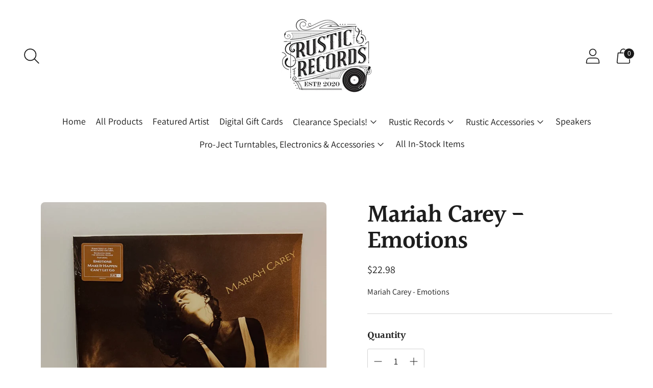

--- FILE ---
content_type: text/javascript; charset=utf-8
request_url: https://rusticrecordsonline.com/products/mariah-carey-emotions.js
body_size: 280
content:
{"id":7920997990615,"title":"Mariah Carey - Emotions","handle":"mariah-carey-emotions","description":"\u003cp\u003eMariah Carey - Emotions\u003c\/p\u003e","published_at":"2023-03-10T19:00:08-05:00","created_at":"2023-03-10T04:05:25-05:00","vendor":"Rustic Records","type":"Vinyl Record","tags":["Drop 310","Pop\/Rock"],"price":2298,"price_min":2298,"price_max":2298,"available":false,"price_varies":false,"compare_at_price":null,"compare_at_price_min":0,"compare_at_price_max":0,"compare_at_price_varies":false,"variants":[{"id":43694829142231,"title":"Default Title","option1":"Default Title","option2":null,"option3":null,"sku":"","requires_shipping":true,"taxable":true,"featured_image":null,"available":false,"name":"Mariah Carey - Emotions","public_title":null,"options":["Default Title"],"price":2298,"weight":680,"compare_at_price":null,"inventory_management":"shopify","barcode":"","requires_selling_plan":false,"selling_plan_allocations":[]}],"images":["\/\/cdn.shopify.com\/s\/files\/1\/0608\/3949\/3847\/products\/EC7B68FD-CE34-481A-8019-48241E3887D8_1_201_a.heic?v=1678439145","\/\/cdn.shopify.com\/s\/files\/1\/0608\/3949\/3847\/products\/B1A737D8-F66E-42F2-9C67-5791E1FA229F_1_201_a.heic?v=1678439146","\/\/cdn.shopify.com\/s\/files\/1\/0608\/3949\/3847\/products\/8E4EB8D1-8228-458B-AEC8-C24E3955F3A5_1_201_a.heic?v=1678439146"],"featured_image":"\/\/cdn.shopify.com\/s\/files\/1\/0608\/3949\/3847\/products\/EC7B68FD-CE34-481A-8019-48241E3887D8_1_201_a.heic?v=1678439145","options":[{"name":"Title","position":1,"values":["Default Title"]}],"url":"\/products\/mariah-carey-emotions","media":[{"alt":null,"id":31528907309271,"position":1,"preview_image":{"aspect_ratio":1.0,"height":3024,"width":3024,"src":"https:\/\/cdn.shopify.com\/s\/files\/1\/0608\/3949\/3847\/products\/EC7B68FD-CE34-481A-8019-48241E3887D8_1_201_a.heic?v=1678439145"},"aspect_ratio":1.0,"height":3024,"media_type":"image","src":"https:\/\/cdn.shopify.com\/s\/files\/1\/0608\/3949\/3847\/products\/EC7B68FD-CE34-481A-8019-48241E3887D8_1_201_a.heic?v=1678439145","width":3024},{"alt":null,"id":31528907342039,"position":2,"preview_image":{"aspect_ratio":1.0,"height":470,"width":470,"src":"https:\/\/cdn.shopify.com\/s\/files\/1\/0608\/3949\/3847\/products\/B1A737D8-F66E-42F2-9C67-5791E1FA229F_1_201_a.heic?v=1678439146"},"aspect_ratio":1.0,"height":470,"media_type":"image","src":"https:\/\/cdn.shopify.com\/s\/files\/1\/0608\/3949\/3847\/products\/B1A737D8-F66E-42F2-9C67-5791E1FA229F_1_201_a.heic?v=1678439146","width":470},{"alt":null,"id":31528907374807,"position":3,"preview_image":{"aspect_ratio":1.0,"height":3024,"width":3024,"src":"https:\/\/cdn.shopify.com\/s\/files\/1\/0608\/3949\/3847\/products\/8E4EB8D1-8228-458B-AEC8-C24E3955F3A5_1_201_a.heic?v=1678439146"},"aspect_ratio":1.0,"height":3024,"media_type":"image","src":"https:\/\/cdn.shopify.com\/s\/files\/1\/0608\/3949\/3847\/products\/8E4EB8D1-8228-458B-AEC8-C24E3955F3A5_1_201_a.heic?v=1678439146","width":3024}],"requires_selling_plan":false,"selling_plan_groups":[]}